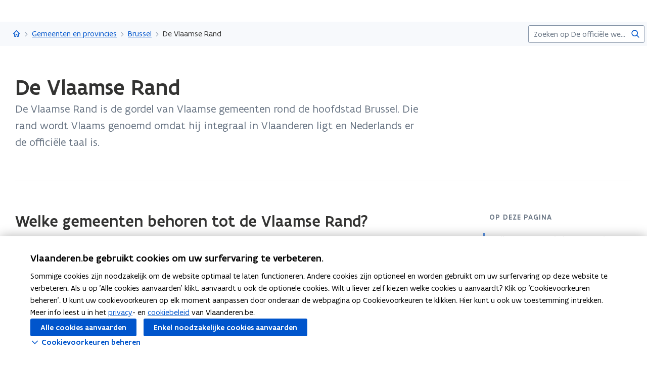

--- FILE ---
content_type: text/html;charset=UTF-8
request_url: https://www.vlaanderen.be/gemeenten-en-provincies/brussel/de-vlaamse-rand
body_size: 15951
content:
<!DOCTYPE html>
<html lang="nl">
  <head >
    <title>De Vlaamse Rand | Vlaanderen.be</title>
<script type="application/ld+json" id="microdata-ldjson">{"@context":"https://schema.org","@type":"WebPage","name":"De Vlaamse Rand","description":"\u003Cp>De Vlaamse Rand is de gordel van Vlaamse gemeenten rond de hoofdstad Brussel. Die rand wordt Vlaams genoemd omdat hij integraal in Vlaanderen ligt en Nederlands er de offici&#xEB;le taal is.\u003C/p>","publisher":{"@type":"Organization","name":"Vlaamse overheid","logo":{"@type":"ImageObject","url":"https://www.vlaanderen.be/img/logo/vlaanderen-logo.jpg"}},"inLanguage":"nl","breadcrumb":{"@type":"BreadcrumbList","itemListElement":[{"@type":"ListItem","position":1,"item":{"@id":"https://www.vlaanderen.be/"}},{"@type":"ListItem","position":2,"item":{"@id":"https://www.vlaanderen.be/gemeenten-en-provincies"}},{"@type":"ListItem","position":3,"item":{"@id":"https://www.vlaanderen.be/gemeenten-en-provincies/brussel"}}]},"mainEntity":[{"@type":"Article","author":{"@type":"Organization","name":"Vlaamse overheid"},"headline":"De Vlaamse Rand","mainEntityOfPage":{"@type":"WebPage","@id":"https://www.vlaanderen.be"},"image":"https://assets.vlaanderen.be/image/upload/c_scale,q_auto:eco,w_1280/TWIT_card_algemeen_aw4mra","datePublished":"2008-04-29120946472500010.25","publisher":{"@type":"Organization","name":"Vlaamse overheid","logo":{"@type":"ImageObject","url":"https://www.vlaanderen.be/img/logo/vlaanderen-logo.jpg"}}}]}</script>
<script src="https://prod.widgets.burgerprofiel.vlaanderen.be/api/v2/widget/ae9dc26c-c342-4c62-b030-07294cc32f08/entry"></script>
<script src="https://prod.widgets.burgerprofiel.vlaanderen.be/api/v2/widget/de869cb1-1c2e-4d48-99ca-fd7af025865f/entry"></script>
<meta title="De Vlaamse Rand | Vlaanderen.be">
<meta name="robots" content="all">
<meta name="twitter:card" content="summary_large_image">
<meta name="twitter:site" content="@info_vlaanderen">
<meta property="og:type" content="website">
<meta property="og:site_name" content="Vlaanderen.be">
<meta property="og:url" content="https://www.vlaanderen.be/gemeenten-en-provincies/brussel/de-vlaamse-rand">
<meta name="description" content="De Vlaamse Rand is de gordel van Vlaamse gemeenten rond de hoofdstad Brussel. Die rand wordt Vlaams genoemd omdat hij integraal in Vlaanderen ligt en Nederlands er de officiële taal is.">
<meta property="og:title" content="De Vlaamse Rand">
<meta name="twitter:title" content="De Vlaamse Rand">
<meta property="og:description" content="De Vlaamse Rand is de gordel van Vlaamse gemeenten rond de hoofdstad Brussel. Die rand wordt Vlaams genoemd omdat hij integraal in Vlaanderen ligt en Nederlands er de officiële taal is.">
<meta property="og:image" content="https://assets.vlaanderen.be/image/upload/c_fill,h_630,q_auto:eco,w_1200/TWIT_card_algemeen_aw4mra">
<meta property="og:image:type" content="image/jpeg">
<meta name="og:image:alt" content>
<meta name="twitter:image" content="https://assets.vlaanderen.be/image/upload/c_fill,h_630,q_auto:eco,w_1200/TWIT_card_algemeen_aw4mra">
<meta name="twitter:image:alt" content>
<link rel="icon" sizes="192x192" href="https://ui.vlaanderen.be/3.latest/icons/app-icon/icon-highres-precomposed.png">
<link rel="apple-touch-icon" href="https://ui.vlaanderen.be/3.latest/icons/app-icon/touch-icon-iphone-precomposed.png">
<link rel="apple-touch-icon" sizes="76x76" href="https://ui.vlaanderen.be/3.latest/icons/app-icon/touch-icon-ipad-precomposed.png">
<link rel="apple-touch-icon" sizes="120x120" href="https://ui.vlaanderen.be/3.latest/icons/app-icon/touch-icon-iphone-retina-precomposed.png">
<link rel="apple-touch-icon" sizes="152x152" href="https://ui.vlaanderen.be/3.latest/icons/app-icon/touch-icon-ipad-retina-precomposed.png">
<link rel="alternate" hreflang="en" href="https://www.vlaanderen.be/en">
<link rel="alternate" hreflang="fr" href="https://www.vlaanderen.be/fr">
<link rel="alternate" hreflang="de" href="https://www.vlaanderen.be/de">
<style id="branding-style">
          body {
            --vl-spotlight-accent-color: #E4EBF5;
            --vl-spotlight-accent-fg-color: #638AC4;
          }
        
          body {
            --vl-theme-primary-color: #FFED00;
            --vl-theme-primary-color-rgb: 255,237,0;
            --vl-theme-fg-color: #333332;
            --vl-theme-accent-fg-color: #333332;
          }
        </style><link rel="modulepreload" as="script" crossorigin href="/_nuxt/2077212.js"><link rel="modulepreload" as="script" crossorigin href="/_nuxt/896f4c7.js"><link rel="modulepreload" as="script" crossorigin href="/_nuxt/cc716e1.js"><link rel="modulepreload" as="script" crossorigin href="/_nuxt/f7798a0.js"><link rel="prefetch" as="script" crossorigin href="/_nuxt/a99825f.js"><link rel="stylesheet" href="/_nuxt/css/e221a4c.css" crossorigin><link rel="stylesheet" href="/_nuxt/css/f5a301a.css" crossorigin>
  </head>
  <body >
    <div data-server-rendered="true" id="__nuxt"><div></div><div id="__layout"><div class="vl-u-sticky-gf wp-theme--null"><div class="vl-skiplink"><a href="#main"> Overslaan en naar de inhoud gaan </a></div><header id="wp-pt-global-header" class="wp-pt-global-header"><div class="wp-pt-global-header__placeholder"><div id="global-header-placeholder"></div></div><div class="wp-pt-global-header__secondary-bar"><div class="wp-pt-global-header__secondary-bar-wrapper"><div class="wp-pt-global-header__breadcrumbs"><div class="vl-u-hidden--s vl-breadcrumb-container"><nav aria-label="u bevindt zich hier:" class="vl-breadcrumb vl-breadcrumb--condensed"><ol class="vl-breadcrumb__list"><li class="vl-breadcrumb__list__item"><span aria-hidden="true" class="vl-breadcrumb__list__item__separator"></span><a href="/" class="wp-link--active vl-link"><span aria-hidden="true" class="vl-icon vl-vi vl-vi-places-home vl-link__icon vl-link__icon--standalone"></span><span class="vl-u-visually-hidden">Vlaanderen.be</span><!----></a></li><li class="vl-breadcrumb__list__item"><span aria-hidden="true" class="vl-breadcrumb__list__item__separator"></span><a href="/gemeenten-en-provincies" class="wp-link--active vl-link"><!----><!----> Gemeenten en provincies <!----><!----></a></li><li class="vl-breadcrumb__list__item"><span aria-hidden="true" class="vl-breadcrumb__list__item__separator"></span><a href="/gemeenten-en-provincies/brussel" class="wp-link--active vl-link"><!----><!----> Brussel <!----><!----></a></li><li class="vl-breadcrumb__list__item"><span aria-hidden="true" class="vl-breadcrumb__list__item__separator"></span><a href="/gemeenten-en-provincies/brussel/de-vlaamse-rand#" class="vl-link"><!----><!----> De Vlaamse Rand <!----><!----></a></li></ol></nav><!----><!----></div><a href="/gemeenten-en-provincies/brussel" class="vl-u-hidden vl-u-visible--s wp-link--active vl-link"><span aria-hidden="true" class="vl-icon vl-vi vl-vi-nav-left vl-link__icon vl-link__icon--before"></span>Brussel <!----><!----></a></div><div class="wp-pt-global-header__search"><form novalidate="novalidate" action="/zoek" method="GET" autocomplete="off" role="search" class="vl-u-hidden--s vlw__search__input"><div class="vl-search vl-search--inline vl-search--alt"><label for="global-search-global-header" class="vl-search__label"> Zoekterm </label><div class="vl-search__input-wrapper"><input type="search" name="q.LIKE" id="global-search-global-header" placeholder="Zoeken op De officiële website van Vlaanderen" title="Zoekterm" class="vl-search__input vl-input-field vl-input-field--block"><button type="submit" class="vl-search__submit vl-button vl-button--icon vl-button--naked-action"><span aria-hidden="true" class="vl-icon vl-vi vl-vi-magnifier vl-button__icon"></span><!----><span class="vl-button__label"><span class="vl-u-visually-hidden">Zoeken</span><!----></span><!----></button><!----></div><!----></div></form><button class="vl-u-hidden vl-u-visible--s vlw__search__button vl-button vl-button--icon vl-button--large vl-button--naked-action"><span aria-hidden="true" class="vl-icon vl-vi vl-vi-magnifier vl-button__icon"></span><!----><span class="vl-button__label"><span class="vl-u-visually-hidden">Zoeken</span><!----></span><!----></button></div></div><div class="wp-pt-global-header__title wp-pt-global-header__title--scroll-down"><div class="vl-layout"><div class="vl-grid vl-grid--is-stacked-small vl-grid--v-center"><div class="vl-col--8-12 vl-col--7-12--s vl-col--12-12--xs"><span class="vl-title vl-title--h6 vl-title--no-space-bottom">De Vlaamse Rand</span></div><!----></div></div></div></div></header><div data-side-nav-content="" class="vl-page"><!----><div><!----><main id="main" itemprop="mainContentOfPage" role="main" class="vl-main-content"><div class="vl-region vl-region--no-space-bottom"><div class="vl-layout"><div data-pt-type="wp-pt-heading" class="wp-pt-heading"><div class="wp-pt-heading__inner"><div class="vl-grid vl-grid--is-stacked"><div class="vl-col--12-12 vl-col--12-12--s"><div class="wp-pt-heading__body"><div class="vl-grid vl-grid--is-stacked-small"><div class="vl-col--12-12"><span aria-live="polite" class="vl-u-visually-hidden"> Gedaan met laden.  U bevindt zich op:  De Vlaamse Rand </span><!----><h1 class="wp-pt-heading__title vl-title vl-title--h1 vl-title--no-space-bottom"> De Vlaamse Rand <!----></h1></div><div class="vl-col--8-12 vl-col--9-12--m vl-col--12-12--s"><div class="vl-u-no-overflow"><div class="vl-grid vl-grid--is-stacked vl-grid--v-center"></div></div></div><!----><!----><div class="vl-col--8-12 vl-col--9-12--m vl-col--12-12--s"><div class="wp-pt-heading__content"><div class="vl-typography"><div class="vl-introduction"><div><p>De Vlaamse Rand is de gordel van Vlaamse gemeenten rond de hoofdstad Brussel. Die rand wordt Vlaams genoemd omdat hij integraal in Vlaanderen ligt en Nederlands er de officiële taal is.</p></div></div></div></div></div></div></div></div><!----><!----><!----></div></div></div></div></div><div class="wp-bp-content"><!----><section class="vl-region"><div class="vl-layout"><div class="vl-grid vl-grid--is-stacked-large vl-u-flex-direction-row-reverse"><div data-pt-type="wp-pt-side-navigation" class="vl-col--3-12 vl-push--1-12 vl-push--reset--m vl-col--12-12--s wp-pt-side-navigation wp-pt-side-navigation--sticky-parent"></div><div data-pt-type="wp-pt-side-navigation" class="vl-col--3-12 vl-push--1-12 vl-push--reset--m vl-col--12-12--s wp-pt-side-navigation wp-pt-side-navigation--show-mobile"></div><div class="vl-col--8-12 vl-col--9-12--m vl-col--12-12--s"><div class="vl-grid vl-grid--is-stacked-large"><div class="vl-col--12-12"><div class="vl-grid vl-grid--is-stacked-large"><div class="vl-col--12-12"><div id="sb-welke-gemeenten-behoren-tot-de-vlaamse-rand-546dbca2-8931-49dd-b613-9a65ecede576" data-parent-id="welke-gemeenten-behoren-tot-de-vlaamse-rand-parent" data-sb-type="wp-sb-text" data-is-anchor-target="true"><div class="vl-grid"><div class="vl-col--12-12 vl-col--12-12--m vl-col--12-12--s"><h2 data-is-anchor="true" data-anchor-title="Welke gemeenten behoren tot de Vlaamse Rand?" id="welke-gemeenten-behoren-tot-de-vlaamse-rand" class="vl-title vl-title--h2"> Welke gemeenten behoren tot de Vlaamse Rand? </h2><div><!----><div class="vl-typography wp-sb-text__text"><div><p>De Vlaamse Rand omvat de volgende 19 gemeenten:</p><ul><li>Asse</li><li>Beersel</li><li>Dilbeek</li><li>Drogenbos</li><li>Grimbergen</li><li>Hoeilaart</li><li>Kraainem</li><li>Linkebeek</li><li>Machelen</li><li>Meise</li><li>Merchtem</li><li>Overijse</li><li>Sint-Genesius-Rode</li><li>Sint-Pieters-Leeuw</li><li>Tervuren</li><li>Vilvoorde</li><li>Wemmel</li><li>Wezembeek-Oppem</li><li>Zaventem.</li></ul><p>De gemeenten maken deel uit van de <a href="https://www.vlaamsbrabant.be/nl/over-de-provincie/over-vlaams-brabant/gemeenten-en-arrondissementen#toc-0--0" data-content-type="Website" data-identifier="442f70a2-f4a6-4810-89ae-cb03ab7e92ae" data-language="nl" data-is-private="false" target="_blank" rel="noopener noreferrer" class="vl-link vl-link--inline">provincie Vlaams-Brabant<span class="vl-link__icon vl-link__icon--after vl-vi vl-vi-external" aria-hidden="true"></span><span class="vl-u-visually-hidden">(opent in nieuw venster)</span></a>.</p></div></div></div></div></div></div><!----><!----></div><div class="vl-col--12-12"><div id="sb-vlaamse-regering-in-de-vlaamse-rand-0223c0f2-af4b-4190-b0bf-6f58885f3681" data-parent-id="vlaamse-regering-in-de-vlaamse-rand-parent" data-sb-type="wp-sb-text" data-is-anchor-target="true"><div class="vl-grid"><div class="vl-col--12-12 vl-col--12-12--m vl-col--12-12--s"><h2 data-is-anchor="true" data-anchor-title="Vlaamse Regering in de Vlaamse Rand" id="vlaamse-regering-in-de-vlaamse-rand" class="vl-title vl-title--h2"> Vlaamse Regering in de Vlaamse Rand </h2><div><!----><div class="vl-typography wp-sb-text__text"><div><p>Team Vlaamse Rand ondersteunt het beleid van de Vlaamse Regering in de Vlaamse Rand. Daartoe coördineert zij initiatieven die de leefbaarheid en het Vlaamse karakter van de Rand versterken. Lokale initiatieven komen ook in aanmerking voor <a href="/vlaamse-rand/subsidies-vlaamse-rand" data-content-type="Article" data-identifier="b86d2110-6363-40b5-92b4-22be38af0956" data-language="nl" data-is-private="false">subsidies</a>.</p></div></div></div></div></div></div><!----><!----></div><div class="vl-col--12-12"><div id="sb-meer-info-0914aa8a-b6f8-4f1e-a5f8-7ccfc01a2ea8" data-parent-id="meer-info-parent" data-sb-type="wp-sb-text" data-is-anchor-target="true"><div class="vl-grid"><div class="vl-col--12-12 vl-col--12-12--m vl-col--12-12--s"><h2 data-is-anchor="true" data-anchor-title="Meer info?" id="meer-info" class="vl-title vl-title--h2"> Meer info? </h2><div><!----><div class="vl-typography wp-sb-text__text"><div><p>Op de website <a href="/vlaamse-rand" data-content-type="OrganisationHub" data-identifier="926ac8e9-b6b2-40cd-8e51-380627bfbc86" data-language="nl" data-is-private="false">vlaanderen.be/vlaamse-rand</a> vindt u alle informatie over de Vlaamse Rand, zoals:</p><ul><li>het overheidsbeleid</li><li>toeristische informatie</li><li>cultuur- en sportactiviteiten</li><li>onderwijsinstellingen</li><li>welzijnsvoorzieningen.</li></ul><p>De Vlaamse Rand heeft ook een uitgebreid <a href="https://www.docu.vlaamserand.be" data-content-type="Website" data-identifier="b5b950b6-a3cf-4572-a26b-08be86b2e410" data-language="nl" data-is-private="false" target="_blank" rel="noopener noreferrer" class="vl-link vl-link--inline">documentatiecentrum<span class="vl-link__icon vl-link__icon--after vl-vi vl-vi-external" aria-hidden="true"></span><span class="vl-u-visually-hidden">(opent in nieuw venster)</span></a>: een virtuele bibliotheek met alle studies, verslagen, statistieken en wetenschappelijke informatie over de Vlaamse Rand en haar brede context.</p></div></div></div></div></div></div><!----><!----></div></div></div><!----><div class="vl-col--12-12"><div id="sb-publicaties" data-parent-id="publicaties-parent" data-sb-type="wp-sb-reference-list" data-is-anchor-target="true" class="wp-sb-reference-list"><div class="vl-grid"><div class="vl-col--12-12"><div class="vl-grid vl-grid--is-stacked"><div class="vl-col--12-12"><h2 id="publicaties" data-is-anchor="true" data-anchor-title="Publicaties" class="vl-title vl-title--h2 vl-title--no-space-bottom"> Publicaties </h2></div><!----><div class="vl-col--12-12"><ol class="vl-grid vl-grid--is-stacked vl-u-border"><li class="wp-sb-reference-list__item vl-col--12-12 vl-col--12-12--m vl-col--12-12--s"><div class="vl-grid"><div class="vl-col--12-12"><div class="wp-sb-reference-list__grid"><!----><div data-pt-type="WpPtSpotlightPublication" class="wp-pt-spotlight wp-sb-reference-list__item"><div class="vl-spotlight vl-spotlight--no-border vl-spotlight--image vl-spotlight--horizontal vl-spotlight--alt-focus vl-spotlight--link"><a href="/Publication/7593" aria-hidden="true" tabindex="-1" class="vl-spotlight__link-wrapper vl-link"><!----><span class="vl-u-visually-hidden"><span class="wp-pt-spotlight__title"><span>Randkrant. Maandblad over de Vlaamse Rand</span><!----></span></span><!----><!----></a><article role="none" class="vl-spotlight__main"><header role="none" class="vl-spotlight__header"><div class="vl-spotlight__image vl-spotlight__image--vertical vl-spotlight__image--contained vl-spotlight__color-block"><img src="https://publicaties.vlaanderen.be/sites/default/files/styles/thumb_1x/public/publication-covers/Randkrant_2025_december_0.jpg?itok=br08Yyv4" srcset="https://publicaties.vlaanderen.be/sites/default/files/styles/thumb_1x/public/publication-covers/Randkrant_2025_december_0.jpg?itok=br08Yyv4 0.65x, https://publicaties.vlaanderen.be/sites/default/files/styles/thumb_2x/public/publication-covers/Randkrant_2025_december_0.jpg?itok=I3s3Tbsa 1x" alt="" class="vl-spotlight__image__img"></div><!----></header><div class="vl-spotlight__container"><div class="vl-spotlight__title-wrapper"><div class="vl-spotlight__title"><a href="/Publication/7593" tabindex="0" index="0" class="vl-link vl-link--bold"><!----><span class="wp-pt-spotlight__title"><span>Randkrant. Maandblad over de Vlaamse Rand</span><!----></span><span class="vl-u-visually-hidden">Randkrant. Maandblad over de Vlaamse Rand</span><!----></a></div><!----><!----></div><!----><div class="vl-spotlight__annotation vl-typography"><div class="vl-icon-wrapper"><span aria-hidden="true" class="vl-icon vl-vi vl-vi-book vl-icon--light vl-icon--before"></span><span class="vl-annotation"> Tijdschrift • december 2025 </span></div></div><!----><!----><!----></div></article></div><!----></div></div></div></div></li></ol></div><!----></div></div></div></div></div><!----><!----><!----></div></div><!----></div></div></section><!----></div><!----><div data-pt-type="wp-pt-footer" class="wp-pt-footer"><div class="vl-region vl-region--no-space-top"><div class="vl-layout"><div class="vl-grid vl-grid--is-stacked-small"><!----><!----><!----><div class="vl-col--12-12"><!----></div></div></div></div><div data-parent-id="contact-parent" data-is-anchor-target="true"><div class="vl-region vl-region--no-space"><div class="vl-layout"><h2 data-is-anchor="" data-anchor-title="Contact" id="contact" class="vl-title vl-title--h2"> Contact </h2></div></div><div class="vl-region vl-region--overlap"><div class="vl-layout"><div class="vl-grid vl-grid--is-stacked"><!----><!----><div class="vl-col--12-12"><div data-pt-type="wp-pt-contact-data"><div itemscope="itemscope" itemtype="http://schema.org/GovernmentBuilding" icon="contacts" class="vl-contact-data"><div class="vl-grid vl-grid--is-stacked"><div class="vl-col--5-12 vl-col--12-12--m"><div role="presentation" class="vl-infoblock"><header role="presentation" class="vl-infoblock__header"><div class="vl-infoblock__header__icon-wrapper"><span aria-hidden="true" class="vl-icon vl-vi vl-vi-contacts vl-infoblock__header__icon"></span><!----></div><h3 class="vl-infoblock__title"> Team Brussel en Vlaamse Rand <!----></h3></header><!----></div></div><div class="vl-col--7-12 vl-col--12-12--m vl-contact-data__content"><dl class="vl-properties"><div class="vl-properties__list"><!----><!----><dt class="vl-properties__label"> Website </dt><dd class="vl-properties__data"><a href="https://www.vlaanderen.be/brussel" target="_blank" rel="noopener noreferrer" class="vl-link"><!---->www.vlaanderen.be/brussel <span class="vl-u-visually-hidden">opent in nieuw venster</span><span aria-hidden="true" class="vl-icon vl-vi vl-vi-external vl-link__icon vl-link__icon--after"></span></a><br><a href="https://www.vlaanderen.be/vlaamse-rand" target="_blank" rel="noopener noreferrer" class="vl-link"><!---->www.vlaanderen.be/vlaamse-rand <span class="vl-u-visually-hidden">opent in nieuw venster</span><span aria-hidden="true" class="vl-icon vl-vi vl-vi-external vl-link__icon vl-link__icon--after"></span></a><br></dd><!----><!----><!----><!----><dt class="vl-properties__label"> E-mail </dt><dd class="vl-properties__data"><a href="mailto:brussel@vlaanderen.be" target="_blank" class="vl-link"><!---->brussel@vlaanderen.be <!----><!----></a><br><a href="mailto:rand@vlaanderen.be" target="_blank" class="vl-link"><!---->rand@vlaanderen.be <!----><!----></a><br></dd><!----><!----><!----><!----><dt class="vl-properties__label"> Telefoon </dt><dd class="vl-properties__data"><a href="tel:025534021" class="vl-link"><!---->02 553 40 21 <!----><!----></a><br></dd><!----><!----><dt class="vl-properties__label"> Adres </dt><dd class="vl-properties__data"><p><span class="vl-annotation">Agentschap Binnenlands Bestuur</span><br><strong> Team Brussel en Vlaamse Rand <!----></strong><!----></p><div class="vl-u-spacer vl-u-spacer--xsmall"></div><p> Herman Teirlinckgebouw </p><p> Havenlaan 88, 1000 Brussel, België </p><a href="https://www.google.be/maps/place/Havenlaan 88, 1000 Brussel, België" rel="noopener noreferrer" target="_blank" class="vl-link"><!----> Routeplanner  <span class="vl-u-visually-hidden">opent in nieuw venster</span><span aria-hidden="true" class="vl-icon vl-vi vl-vi-external vl-link__icon vl-link__icon--after"></span></a></dd><!----><!----><!----><!----><dt class="vl-properties__label"> Postadres </dt><dd class="vl-properties__data"><p><span class="vl-annotation">Agentschap Binnenlands Bestuur</span><br><strong> Team Brussel en Vlaamse Rand <!----></strong><!----></p><div class="vl-u-spacer vl-u-spacer--xsmall"></div><!----><p> Koning Albert II laan 15 bus 215, 1210 Brussel, België </p><!----></dd><!----><!----><!----><!----></div><div><a href="/Organisation/OVO038316" class="vl-link"><!---->Meer details<!----><!----></a></div></dl></div><!----></div></div></div></div><!----><!----></div></div></div></div><section class="vl-region vl-region--alt"><div class="vl-layout"><div id="sb-ook-interessant" data-parent-id="ook-interessant-parent" data-sb-type="wp-sb-references" data-is-anchor-target="true" class="wp-sb-references"><div class="vl-grid vl-grid--is-stacked"><div class="vl-col--12-12 vl-col--12-12--m vl-col--12-12--s"><h2 id="ook-interessant" data-is-anchor="true" data-anchor-title="Ook interessant" class="vl-title vl-title--h2 vl-title--no-space-bottom"> Ook interessant </h2></div><!----><div class="vl-col--12-12"><div class="vl-grid vl-grid--is-stacked"><div class="vl-col--6-12 vl-col--6-12--s vl-col--12-12--xs"><ol class="vl-grid vl-grid--is-stacked"><li class="wp-sb-references__list-item vl-col--12-12 vl-col--12-12--m vl-col--12-12--s"><div class="wp-sb-references__grid"><!----><div data-pt-type="WpPtSpotlightBase" class="wp-pt-spotlight wp-sb-references__item"><div class="vl-spotlight vl-spotlight--no-border vl-spotlight--horizontal vl-spotlight--alt-focus vl-spotlight--link"><a href="/huur-van-een-betaalbare-woning-in-de-vlaamse-rand-rond-brussel-via-vlabinvest" aria-hidden="true" tabindex="-1" class="vl-spotlight__link-wrapper vl-link"><!----><span class="vl-u-visually-hidden"><span class="wp-pt-spotlight__title"><span>Huur van een betaalbare woning in de Vlaamse rand rond Brussel via Vlabinvest</span><!----></span></span><!----><!----></a><article role="none" class="vl-spotlight__main"><!----><div class="vl-spotlight__container"><div class="vl-spotlight__title-wrapper"><div class="vl-spotlight__title"><a href="/huur-van-een-betaalbare-woning-in-de-vlaamse-rand-rond-brussel-via-vlabinvest" tabindex="0" class="vl-link vl-link--bold"><!----><span class="wp-pt-spotlight__title"><span>Huur van een betaalbare woning in de Vlaamse rand rond Brussel via Vlabinvest</span><!----></span><span class="vl-u-visually-hidden">Huur van een betaalbare woning in de Vlaamse rand rond Brussel via Vlabinvest</span><!----></a></div><!----><!----></div><!----><!----><!----><!----><!----></div></article></div><!----></div></div></li></ol></div><div class="vl-col--6-12 vl-col--6-12--s vl-col--12-12--xs"><ol class="vl-grid vl-grid--is-stacked"></ol></div></div></div><!----></div></div></div></section><!----><!----><!----><!----><!----><!----><!----><div data-pt-type="wp-pt-definition" class="wp-pt-definition"><div><div tabIndex="-1"></div> <div tabIndex="-1"></div> <div data-lock=""><div role="dialog" aria-modal="true" aria-label="definitie" id="wp-pt-definition-tooltip" class="vl-tooltip vl-tooltip--large" style="display:none;"><button class="vl-tooltip__close"><span aria-hidden="true" class="vl-icon vl-vi vl-vi-cross"></span><span> Sluit definitie </span></button><div class="vl-tooltip__arrow"></div><div class="tooltip__inner"><div class="vl-u-text--small vl-typography"><p></p><!----></div></div></div></div> <div tabIndex="-1"></div></div><div aria-describedby="wp-pt-definition__pane-definition-title" class="wp-pt-definition__pane vl-modal"><!----></div></div></div></main><div aria-hidden="true" id="cookie-consent" class="wp-pt-cookie-consent"><!----></div><div aria-hidden="true" data-pt-type="wp-pt-search" class="wp-pt-search"><div class="wp-pt-search__popover vl-popover vl-popover--align-left vl-popover--static"><!----><div id="search-popover" role="region" tabindex="-1" class="vl-popover__content vl-popover__content--close"><div class="vl-popover__content-overflow"><div><div class="vl-grid vl-grid--is-stacked-small"><div class="vl-u-hidden vl-u-visible--s vl-col--12-12"><form novalidate="novalidate" action="/zoek" autocomplete="off" mod-disable-padding=""><div class="vl-search vl-search--inline vl-search--alt"><label for="wp-pt-search__search-input" class="vl-search__label"> Zoekterm </label><div class="vl-search__input-wrapper"><input type="search" name="q.LIKE" id="wp-pt-search__search-input" placeholder="Waar zoekt u naar?" title="Zoekterm" value="" class="vl-search__input vl-input-field vl-input-field--block"><button type="submit" class="vl-search__submit vl-button vl-button--icon vl-button--naked-action"><span aria-hidden="true" class="vl-icon vl-vi vl-vi-magnifier vl-button__icon"></span><!----><span class="vl-button__label"><span class="vl-u-visually-hidden">Zoeken</span><!----></span><!----></button><!----></div><!----></div></form></div><div class="vl-col--12-12"><span class="vl-u-text--bold vl-u-text--small">ZOEKEN OP DE OFFICIËLE WEBSITE VAN VLAANDEREN</span></div><!----><div class="vl-col--12-12"><div class="vl-alert vl-alert--small"><div class="vl-alert__icon"><span aria-hidden="true" class="vl-icon vl-vi vl-vi-info-circle"></span></div><!----><div class="vl-alert__content-wrapper"><!----><div class="vl-alert__content"><span class="vl-alert__title"> Er zijn geen resultaten gevonden voor uw zoekopdracht </span><!----><div class="vl-alert__message"><!----><div class="vl-u-text--small vl-typography"><ul><li>Controleer de schrijfwijze van uw zoekopdracht</li><li>Probeer uw zoekopdracht anders te verwoorden</li></ul></div></div><!----></div></div></div></div></div></div><!----></div><button aria-controls="search-popover" class="vl-popover__close-btn vl-button vl-button--icon-after vl-button--naked-action"><!----><!----><span class="vl-button__label"><span>Sluiten</span><!----></span><span aria-hidden="true" class="vl-icon vl-vi vl-vi-cross vl-button__icon vl-button__icon--after"></span></button></div></div></div></div></div><!----><!----><!----><footer><div id="global-footer-placeholder"></div></footer></div></div></div><script>window.__NUXT__=(function(a,b,c,d,e,f,g,h,i,j,k,l,m,n,o,p,q,r,s,t,u,v,w,x,y,z,A,B,C,D,E,F,G,H,I,J,K,L,M,N,O,P,Q,R,S,T,U,V,W,X,Y,Z,_,$,aa,ab,ac,ad,ae,af,ag,ah,ai,aj,ak,al,am,an,ao,ap,aq,ar,as,at,au,av,aw,ax,ay,az,aA,aB,aC,aD,aE,aF,aG,aH,aI,aJ,aK,aL,aM,aN,aO,aP,aQ,aR,aS,aT,aU,aV,aW,aX,aY,aZ,a_,a$,ba,bb,bc,bd,be,bf,bg,bh,bi,bj,bk,bl,bm,bn,bo,bp,bq,br,bs,bt,bu,bv,bw,bx,by,bz,bA,bB,bC,bD,bE,bF,bG,bH,bI,bJ,bK,bL,bM,bN,bO,bP,bQ,bR,bS,bT,bU,bV,bW,bX,bY,bZ,b_,b$,ca,cb,cc,cd,ce,cf){aO.pageType=I;aO.pageTypeLabel=aP;aO.identifier=J;aO.language=u;aO.link=x;aO.path=x;aO.isPrivate=b;aO.access={isPrivate:b};aO.titleTag="De Vlaamse Rand | Vlaanderen.be";aO.statusCode=200;aO.ancestors=[{pageType:A,identifier:"ca312acb-22fa-4518-ae64-bfa400e10772",language:u,link:aQ,path:aQ,isPrivate:b,access:{isPrivate:b},displayTitle:"Brussel"},{pageType:A,identifier:"69d70e3e-73b7-4d7c-b94b-35db053de53b",language:u,link:aR,path:aR,isPrivate:b,access:{isPrivate:b},displayTitle:"Gemeenten en provincies"},{pageType:y,identifier:q,language:u,link:C,path:C,isPrivate:b,access:{isPrivate:b},displayTitle:aS}];aO.context={identifier:q,item:{contentType:y,identifier:q,tagline:aT,path:C,languageLinks:{nl:aU,en:aV,fr:aY,de:a$},searchConfig:{overview:{pageType:"Overview",identifier:"6f560414-6902-41c2-961b-c25fd1aa404c",language:u,link:bc,path:bc,isPrivate:b,access:{isPrivate:b},displayTitle:"Zoek"}},displayTitle:bd},theme:ak,organisation:{title:bd,parent:C,navigation:s,subnavigation:s,searchPage:s,footer:s,identifier:q,languageLinks:[aU,aV,aY,a$],tagline:aT,hubHeader:s}};aO.intro=be;aO.contentHeader={type:"standard",intro:be};aO.resolverContext={language:u,revision:ak};aO.displayOptions=bf;aO.languageLinks={nl:bg,en:bh,fr:bi,de:bj};aO.contactOptions={defaults:[{contactGroupId:"vlaanderen",label:"Algemene contactopties van de Vlaamse overheid"}]};aO.cmsInfo={status:"published",revisionIdentifier:"661512",editorialDomains:[{identifier:"9a9da296-5347-41b2-9f34-cd6f961ce454",name:"Binnenlands bestuur - ABB"}],reportingOrganisation:{identifier:"OVO001835",name:ax},reportingTheme:{identifier:"879ce3c4-77f5-4a6e-9a84-98b41a2daba4",name:"Brussel en de Vlaamse Rand"},updatedDate:"2024-03-15T15:32:03+00:00"};aO.widgets={globalHeader:au,globalFooter:aw,showLoginButton:c,showSearchField:c};aO.cacheTags=bk;aO.metaTags=[{name:"twitter:card",content:"summary_large_image"},{name:"twitter:site",content:"@info_vlaanderen"},{name:"og:type",content:ay},{name:"og:site_name",content:aS},{name:"og:url",content:"https:\u002F\u002Fwww.vlaanderen.be\u002Fgemeenten-en-provincies\u002Fbrussel\u002Fde-vlaamse-rand"},{name:"description",content:bl},{name:"og:title",content:E},{name:"twitter:title",content:E},{name:"og:description",content:bl},{name:"og:image",content:{id:bm,extension:bn}},{name:"og:image:type",content:"image\u002Fjpeg"},{name:"og:image:alt",content:e},{name:"twitter:image",content:{id:bm,extension:bn}},{name:"twitter:image:alt",content:e}];aO.displayTitle=E;aO.disableCaching=b;aO.timestamp="2026-01-20T08:18:46.479Z";aU.pageType=I;aU.identifier=J;aU.language=u;aU.link=x;aU.path=x;aU.isFallback=b;aU.isPrivate=b;aU.access={isPrivate:b};aU.displayTitle=E;aV.pageType=y;aV.identifier=q;aV.language=aW;aV.link=Z;aV.path=Z;aV.isFallback=c;aV.isPrivate=b;aV.access={isPrivate:b};aV.displayTitle=aX;aY.pageType=y;aY.identifier=q;aY.language=aZ;aY.link=_;aY.path=_;aY.isFallback=c;aY.isPrivate=b;aY.access={isPrivate:b};aY.displayTitle=a_;a$.pageType=y;a$.identifier=q;a$.language=ba;a$.link=$;a$.path=$;a$.isFallback=c;a$.isPrivate=b;a$.access={isPrivate:b};a$.displayTitle=bb;bf.showChatbot=b;bf.showFilters=b;bf.showPagination=b;bf.showImage=b;bf.branding={colors:{primary:al,functional:am,"accent-color":an,"accent-hover-color":ao,"accent-fg-color":ap,"action-color":aq,"action-hover-color":ar,"action-active-color":as,"action-fg-color":at},font:a,header:{id:au,host:a,level:av,colors:{primary:al,functional:am,"accent-color":an,"accent-hover-color":ao,"accent-fg-color":ap,"action-color":aq,"action-hover-color":ar,"action-active-color":as,"action-fg-color":at},umbrella:{href:C,label:"Vlaanderen"},progressBar:c,allowOverride:c,font:a},footer:{id:aw,level:av,colors:{primary:al,functional:am,"accent-color":an,"accent-hover-color":ao,"accent-fg-color":ap,"action-color":aq,"action-hover-color":ar,"action-active-color":as,"action-fg-color":at},host:a,siteInfo:{subTitleItems:[{type:aa,label:"uitgegeven door"},{href:"https:\u002F\u002Fwww.vlaanderen.be\u002Fdigitaal-vlaanderen",type:"link",label:"Digitaal Vlaanderen",target:"_blank"}],displayTitle:"Vlaanderen.be is de officiële website van de Vlaamse overheid"},navigationLinks:[{href:"\u002Fover-vlaanderenbe",label:"Over Vlaanderen.be"},{href:"\u002Fdisclaimer",label:"Disclaimer"},{href:"\u002Fcookieverklaring",label:"Cookieverklaring"},{href:"https:\u002F\u002Fwww.vlaanderen.be\u002Fover-vlaanderenbe\u002Ftoegankelijkheidsverklaring-vlaanderenbe",label:"Toegankelijkheid"}],umbrella:{alt:"Vlaanderen verbeelding werkt",src:"https:\u002F\u002Fassets.vlaanderen.be\u002Fimage\u002Fupload\u002Fwidgets\u002Fvlaanderen-verbeelding-werkt_geel.svg",srcSet:[]}}};bg.pageType=I;bg.identifier=J;bg.language=u;bg.link=x;bg.path=x;bg.isFallback=b;bg.isPrivate=b;bg.access={isPrivate:b};bg.displayTitle=E;bh.pageType=y;bh.identifier=q;bh.language=aW;bh.link=Z;bh.path=Z;bh.isFallback=c;bh.isPrivate=b;bh.access={isPrivate:b};bh.displayTitle=aX;bi.pageType=y;bi.identifier=q;bi.language=aZ;bi.link=_;bi.path=_;bi.isFallback=c;bi.isPrivate=b;bi.access={isPrivate:b};bi.displayTitle=a_;bj.pageType=y;bj.identifier=q;bj.language=ba;bj.link=$;bj.path=$;bj.isFallback=c;bj.isPrivate=b;bj.access={isPrivate:b};bj.displayTitle=bb;bk[0]="Wp-Prd#Article|cbfd53ef-6963-426f-8cb7-26dfeac4beb6";bk[1]="Wp-Prd#Article|b86d2110-6363-40b5-92b4-22be38af0956";bk[2]="Wp-Prd#OrganisationHub|926ac8e9-b6b2-40cd-8e51-380627bfbc86";bk[3]="Wp-Prd#Website|b5b950b6-a3cf-4572-a26b-08be86b2e410";bk[4]="Wp-Prd#Website|442f70a2-f4a6-4810-89ae-cb03ab7e92ae";bk[5]="Wp-Prd#Theme|ca312acb-22fa-4518-ae64-bfa400e10772";bk[6]="Wp-Prd#Product|7f60ae23-4b09-4b98-ba82-7bcfe52a70a2";bk[7]="Wp-Prd#Publication|7593";bk[8]="Wp-Prd#Organisation|OVO038316";bk[9]="Wp-Prd#Organisation|OVO001835";bp.updatedDate="1710516723000";bp.publicationDate="1209457525000";bp.identifier=J;bp.link=x;bp.title=E;bp.contentType=I;bp.intro="\u003Cp\u003EDe Vlaamse Rand is de gordel van Vlaamse gemeenten rond de hoofdstad Brussel. Die rand wordt Vlaams genoemd omdat hij integraal in Vlaanderen ligt en Nederlands er de offici&#xEB;le taal is.\u003C\u002Fp\u003E";bp.stories=[{type:aa,id:"546dbca2-8931-49dd-b613-9a65ecede576",title:"Welke gemeenten behoren tot de Vlaamse Rand?",content:"\u003Cp\u003EDe Vlaamse Rand omvat de volgende 19 gemeenten:\u003C\u002Fp\u003E\u003Cul\u003E\u003Cli\u003EAsse\u003C\u002Fli\u003E\u003Cli\u003EBeersel\u003C\u002Fli\u003E\u003Cli\u003EDilbeek\u003C\u002Fli\u003E\u003Cli\u003EDrogenbos\u003C\u002Fli\u003E\u003Cli\u003EGrimbergen\u003C\u002Fli\u003E\u003Cli\u003EHoeilaart\u003C\u002Fli\u003E\u003Cli\u003EKraainem\u003C\u002Fli\u003E\u003Cli\u003ELinkebeek\u003C\u002Fli\u003E\u003Cli\u003EMachelen\u003C\u002Fli\u003E\u003Cli\u003EMeise\u003C\u002Fli\u003E\u003Cli\u003EMerchtem\u003C\u002Fli\u003E\u003Cli\u003EOverijse\u003C\u002Fli\u003E\u003Cli\u003ESint-Genesius-Rode\u003C\u002Fli\u003E\u003Cli\u003ESint-Pieters-Leeuw\u003C\u002Fli\u003E\u003Cli\u003ETervuren\u003C\u002Fli\u003E\u003Cli\u003EVilvoorde\u003C\u002Fli\u003E\u003Cli\u003EWemmel\u003C\u002Fli\u003E\u003Cli\u003EWezembeek-Oppem\u003C\u002Fli\u003E\u003Cli\u003EZaventem.\u003C\u002Fli\u003E\u003C\u002Ful\u003E\u003Cp\u003EDe gemeenten maken deel uit van de \u003Ca href=\"https:\u002F\u002Fwww.vlaamsbrabant.be\u002Fnl\u002Fover-de-provincie\u002Fover-vlaams-brabant\u002Fgemeenten-en-arrondissementen#toc-0--0\" data-content-type=\"Website\" data-identifier=\"442f70a2-f4a6-4810-89ae-cb03ab7e92ae\" data-language=\"nl\" data-is-private=\"false\"\u003Eprovincie Vlaams-Brabant\u003C\u002Fa\u003E.\u003C\u002Fp\u003E",image:a},{type:aa,id:"0223c0f2-af4b-4190-b0bf-6f58885f3681",title:"Vlaamse Regering in de Vlaamse Rand",content:"\u003Cp\u003ETeam Vlaamse Rand ondersteunt het beleid van de Vlaamse Regering in de Vlaamse Rand. Daartoe co&#xF6;rdineert zij initiatieven die de leefbaarheid en het Vlaamse karakter van de Rand versterken. Lokale initiatieven komen ook in aanmerking voor \u003Ca href=\"\u002Fvlaamse-rand\u002Fsubsidies-vlaamse-rand\" data-content-type=\"Article\" data-identifier=\"b86d2110-6363-40b5-92b4-22be38af0956\" data-language=\"nl\" data-is-private=\"false\"\u003Esubsidies\u003C\u002Fa\u003E.\u003C\u002Fp\u003E",image:a},{type:aa,id:"0914aa8a-b6f8-4f1e-a5f8-7ccfc01a2ea8",title:"Meer info?",content:"\u003Cp\u003EOp de website \u003Ca href=\"\u002Fvlaamse-rand\" data-content-type=\"OrganisationHub\" data-identifier=\"926ac8e9-b6b2-40cd-8e51-380627bfbc86\" data-language=\"nl\" data-is-private=\"false\"\u003Evlaanderen.be\u002Fvlaamse-rand\u003C\u002Fa\u003E vindt u alle informatie over de Vlaamse Rand, zoals:\u003C\u002Fp\u003E\u003Cul\u003E\u003Cli\u003Ehet overheidsbeleid\u003C\u002Fli\u003E\u003Cli\u003Etoeristische informatie\u003C\u002Fli\u003E\u003Cli\u003Ecultuur- en sportactiviteiten\u003C\u002Fli\u003E\u003Cli\u003Eonderwijsinstellingen\u003C\u002Fli\u003E\u003Cli\u003Ewelzijnsvoorzieningen.\u003C\u002Fli\u003E\u003C\u002Ful\u003E\u003Cp\u003EDe Vlaamse Rand heeft ook een uitgebreid \u003Ca href=\"https:\u002F\u002Fwww.docu.vlaamserand.be\" data-content-type=\"Website\" data-identifier=\"b5b950b6-a3cf-4572-a26b-08be86b2e410\" data-language=\"nl\" data-is-private=\"false\"\u003Edocumentatiecentrum\u003C\u002Fa\u003E: een virtuele bibliotheek met alle studies, verslagen, statistieken en wetenschappelijke informatie over de Vlaamse Rand en haar brede context.\u003C\u002Fp\u003E",image:a}];bp.storyBlocks=[];bp.showSideNavigation=c;bp.secondaryStories=[];bp.contactDescription=a;bp.organisations=[{identifier:"OVO038316",title:az,more:{title:"Meer details",href:"\u002FOrganisation\u002FOVO038316"},contactOptions:[{type:ay,label:bq,value:[{title:"www.vlaanderen.be\u002Fbrussel",href:"https:\u002F\u002Fwww.vlaanderen.be\u002Fbrussel",icon:aA},{title:"www.vlaanderen.be\u002Fvlaamse-rand",href:"https:\u002F\u002Fwww.vlaanderen.be\u002Fvlaamse-rand",icon:aA}]},{type:"email",label:"E-mail",value:[{title:"brussel@vlaanderen.be",href:"mailto:brussel@vlaanderen.be"},{title:"rand@vlaanderen.be",href:"mailto:rand@vlaanderen.be"}]},{type:"telephone",label:"Telefoon",value:[{title:"02 553 40 21",href:"tel:025534021"}]},{type:br,value:{formattedAddress:"Havenlaan 88, 1000 Brussel, België",navigation:{title:"Routeplanner",href:"https:\u002F\u002Fwww.google.be\u002Fmaps\u002Fplace\u002FHavenlaan 88, 1000 Brussel, België"},title:az,preTitleAnnotation:ax,buildingName:"Herman Teirlinckgebouw"},label:"Adres"},{type:br,value:{formattedAddress:"Koning Albert II laan 15 bus 215, 1210 Brussel, België",navigation:a,title:az,preTitleAnnotation:ax,buildingName:s},label:"Postadres"}]}];bp.relatedQuestions=[];bp.relatedArticles=[{identifier:"7f60ae23-4b09-4b98-ba82-7bcfe52a70a2",link:"\u002Fhuur-van-een-betaalbare-woning-in-de-vlaamse-rand-rond-brussel-via-vlabinvest",contentType:"Product",productIdentifier:489,title:bs,protectedTitle:a,isProtected:b,displayTitle:bs,intro:a,instructions:a,conditions:"\u003Cp\u003EAls u een woning via Vlabinvest wilt huren, gelden volgende voorwaarden:\u003C\u002Fp\u003E\u003Cul\u003E\u003Cli\u003EU moet meerderjarig zijn\u003C\u002Fli\u003E\u003Cli\u003EU moet ingeschreven zijn in het bevolkings- of vreemdelingenregister\u003C\u002Fli\u003E\u003Cli\u003EU moet voldoen aan de inkomensvoorwaarden.\u003C\u002Fli\u003E\u003C\u002Ful\u003E\u003Cp\u003E\u003Ca href=\"https:\u002F\u002Fwww.vlaamsbrabant.be\u002Fnl\u002Fvlabinvest-wonen-en-zorg-vlaams-brabant\u002Fwoonprojecten-van-vlabinvest\u002Fvlabinvest-wonen-kom-ik-aanmerking\" data-content-type=\"Website\" data-identifier=\"fffdfeba-60c7-4d9c-af78-2915b094abc4\" data-language=\"nl\" data-is-private=\"false\"\u003ELees alle voorwaarden\u003C\u002Fa\u003E op Vlabinvest.be.\u003C\u002Fp\u003E",procedures:"\u003Ch3\u003EInschrijven\u003C\u002Fh3\u003E\u003Cp\u003EVlabinvest werkt samen met enkele \u003Ca href=\"https:\u002F\u002Fwww.vlaamsbrabant.be\u002Fnl\u002Fvlabinvest-wonen-en-zorg-vlaams-brabant\u002Fwoonprojecten-van-vlabinvest\u002Fvlabinvest-wonen-welke-gemeenten\" data-content-type=\"Website\" data-identifier=\"b1625ef8-9420-4439-b93b-f3ceab456485\" data-language=\"nl\" data-is-private=\"false\"\u003Ewoonmaatschappijen in de regio\u003C\u002Fa\u003E. Bij die maatschappijen kunt u terecht om u in te schrijven. Zij kunnen u ook meer informatie geven over de verdere procedure en het woningenaanbod.\u003C\u002Fp\u003E\u003Ch3\u003EVoorrang\u003C\u002Fh3\u003E\u003Cp\u003EWie aan de voorwaarden voldoet en een sterke maatschappelijke en\u002Fof economische en\u002Fof socioculturele band heeft met de regio, kan mogelijk voorrang krijgen. Bij uw inschrijving zal worden gevraagd om bewijsstukken te overhandigen die de voorrang kunnen aantonen.\u003C\u002Fp\u003E",requisites:a,exceptions:a,legislation:a,contactDescription:a,policyDomain:"OMG",productType:bt,contentSubtype:{identifier:"7693dae8-e5c2-4bcc-96e0-51fbc34963ae",name:bt,machineName:"product_advice"},target:["Burger"],ipdcThemes:["BouwenWonen"],publicationChannels:[bu,bv,aB],sdgThematicAreas:[],sdgClassifications:[],geographicScopes:[],governmentLevels:["Vlaams"],fieldLineCodes:[{entity:{entityUuid:"2d08eae0-b2ab-47b1-b8be-74e1cf0d86f5"}},{entity:{entityUuid:"c0ebdfc4-ad11-4f1e-aa94-4d9647ace533"}}],keyWords:[bw,aC,bx,by,bz,bA,bB,bC,aD,aE],keywords:[bw,aC,bx,by,bz,bA,bB,bC,aD,aE],publications:[],relatedPublications:[],organisations:[],escalations:[],themes:[],parent:{entity:{entityBundle:aF,entityUuid:ab,contentApiContentType:A,entityLabel:aG,fieldPublicTitle:aG,entityUrl:{path:"\u002Fbouwen-wonen-en-energie\u002Fhuren-en-verhuren"},fieldPublicationChannels:[aB],fieldIntro:a}},relatedQuestions:[],relatedArticles:[],links:[{entity:{entityBundle:ay,contentApiContentType:bq,entityUuid:"2a1a59ef-d619-4092-ad60-7f8f03999ba5",entityLabel:bD,fieldPublicTitle:bD,entityUrl:{path:"\u002Fnode\u002F5803"},fieldPublicationChannels:[bu,bv,aB],__typename:"NodeWebsite",fieldExternalLink:{uri:"https:\u002F\u002Fwww.vlaamsbrabant.be\u002Fnl\u002Fvlabinvest-wonen-en-zorg-vlaams-brabant\u002Fwoonprojecten-van-vlabinvest\u002Fhuurprojecten"},fieldInstructions:a}}],callToAction:a,updatedDate:"2024-08-12T09:07:38+0200",publicationDate:"2009-08-25T11:59:38+0200",editorialDomains:["5243edeb-f46f-4ff9-b351-eb0f10237f06"],externalReferenceIdentifier:"1250784092985",qualifiedGovernment:["Provinciaal"],language:u,reportingOrganisation:bE,lastRelevantChange:a,scope:q,reportingTheme:{identifier:"8f23324e-acb7-42d3-91d2-9135b5b14b46",name:"Sociale huisvesting"},subsidyMeasure:a,ancestors:[{identifier:ab,contentType:A},{identifier:bF,contentType:A},{identifier:q,contentType:y}],summaryData:a,glossary:[{identifier:ab,contentType:A,label:aG}],glossaryTitles:[],themeAndAncestors:[{identifier:ab,contentType:A},{identifier:bF,contentType:A}],subsidy:a,tags:[],accessControlRules:[],description:a,procedureLinks:[],costs:[],financialAdvantages:[],flemishCodexLinks:[],competentOrganisations:[bE],executingOrganisations:[],visibility:{hubs:{identifiers:[],operator:F}},socialMedia:a,categories:[]}];bp.relatedPublications=[{content:{identifier:"7593",contentType:"Publication",link:"\u002FPublication\u002F7593",type:"tijdschrift",displayTitle:"Randkrant. Maandblad over de Vlaamse Rand",isProtected:b,currentVariation:{title:"Randkrant. Maandblad over de Vlaamse Rand. December 2025",publicationDate:"2025-12-10T23:00:00.000Z",cover:{derivatives:{thumb_1x:"https:\u002F\u002Fpublicaties.vlaanderen.be\u002Fsites\u002Fdefault\u002Ffiles\u002Fstyles\u002Fthumb_1x\u002Fpublic\u002Fpublication-covers\u002FRandkrant_2025_december_0.jpg?itok=br08Yyv4",thumb_2x:"https:\u002F\u002Fpublicaties.vlaanderen.be\u002Fsites\u002Fdefault\u002Ffiles\u002Fstyles\u002Fthumb_2x\u002Fpublic\u002Fpublication-covers\u002FRandkrant_2025_december_0.jpg?itok=I3s3Tbsa"}}}}}];bp.websites=[];bp.keyWords=[aC,"rand","vlaams",aD,aE];bp.socialMedia=a;bp.hubContentSubtypeData=a;return {layout:ak,data:[{timeout:b}],fetch:{},error:a,state:{ui:{isLoading:b,showGlobalHeaderSecondaryBar:b,externalScriptsLoaded:[],error:b},terminologytool:{token:a,results:a,searching:{},error:b},site:{info:aO,cache:{"/gemeenten-en-provincies/brussel/de-vlaamse-rand":aO},protocol:"https",domain:"www.vlaanderen.be",identifier:J,path:x,pageType:I,blueprint:"wp-bp-content",contentStore:"articles\u002Fdetail",responseObject:"article",heading:c,endpoint:"articles",displayOptions:bf,resolverContext:a,isLoading:b,language:u,languageLinks:[bg,bh,bi,bj],cookieConsents:[],cookieConsentsSaved:b,algoliaInitialised:b,previewToken:a,cacheTags:bk,scrollOffsets:{},searchConfig:a,digitalAssistant:s,pageSubtype:s,pageHubSubtype:s,pageTypeLabel:aP,pageSubtypeLabel:s,pageHubSubtypeLabel:s},search:{pageSize:bo,config:a,configLoading:a,queries:{},cache:{}},map:{metadataConfigurations:{},legendConfigurations:{}},identity:{user:a,authorized:c,error:e,closedUserGroups:a,hasDigitalAssistentAccess:b},home:{content:a,cache:{},isLoading:b},genesys:{isAgentLoggedIn:b},content:{content:a,cache:{}},apm:{pendingLogs:[]},articles:{detail:{content:bp,cache:{"/gemeenten-en-provincies/brussel/de-vlaamse-rand":bp},isLoading:b},overview:{content:a,detailContent:a,statusCode:a,loading:b,orderBy:a,filter:{},resolverContext:a,contentType:a,listLoading:b,context:a,title:a,initialOffset:f,mobileFilterOpened:b,moreLink:a,activeViewMode:a,endpoint:a,responseObject:a,lastChangedFilter:a,initialFacets:{},limit:k,sorting:[],facetsToFilter:[{field:l,operator:j,type:m,label:"article.toolbox.collection.filters.search_data",annotation:"article.toolbox.collection.filters.search_annotation"},{field:bG,operator:h,type:d,label:"article.toolbox.collection.filters.domain"},{field:"subdomain",operator:h,type:d,label:"article.toolbox.collection.filters.subdomain"},{field:"subsubdomain",operator:h,type:d,label:"article.toolbox.collection.filters.subsubdomain"},{field:"toolboxType",operator:h,type:d,label:"article.toolbox.collection.filters.hub_type"}]},design_system_component:{detail:{content:a,cache:{},isLoading:b,alert:a}},validity:{detail:{content:a,cache:{},isLoading:b}}},certifiedTrainings:{detail:{content:a,cache:{},isLoading:b,dateFormat:n}},dataCatalogRecords:{detail:{content:a,cache:{},isLoading:b,isLoadingRelatedResources:b,dateFormat:n,icon:bH,relatedResourcesPageIndex:av,relatedResourcesPerPage:bo},overview:{content:a,loading:b,orderBy:{updatedDate:g},filter:{},contentType:a,listLoading:b,limit:k,initialOffset:f,context:a,activeViewMode:a,sorting:[{field:"relevance",label:"generic.filters.relevance",order:i},{field:bI,label:G,order:g},{field:bI,label:K,order:i},{field:o,label:L,order:i},{field:o,label:M,order:g}],facetsToFilter:[{field:l,operator:j,type:m,label:"datacatalogrecord.collection.filters.search_data"},{field:"dataGovKeyword",operator:v,type:d,showCheckedOnly:c,label:"datacatalogrecord.collection.filters.theme"},{field:"types",operator:v,type:d,label:"datacatalogrecord.collection.filters.type",showCheckedOnly:c},{field:"formats",operator:v,type:d,label:"datacatalogrecord.collection.filters.format",showCheckedOnly:c,order:aH,orderBy:aI},{field:"accessRights",operator:v,type:d,label:"datacatalogrecord.collection.filters.access",showCheckedOnly:c},{field:"dataOrgNames",operator:v,type:d,label:"datacatalogrecord.collection.filters.organisations",showCheckedOnly:c,order:aH,orderBy:aI},{field:bG,operator:v,type:d,showCheckedOnly:b,label:"datacatalogrecord.collection.filters.domain"},{field:"license",operator:v,type:d,label:"datacatalogrecord.collection.filters.license",showCheckedOnly:c,order:aH,orderBy:aI}],mobileFilterOpened:b,lastChangedFilter:a}},decisions:{detail:{content:a,cache:{},isLoading:b},overview:{content:a,detailContent:a,statusCode:a,loading:b,orderBy:a,filter:{},resolverContext:a,contentType:a,listLoading:b,context:a,title:a,initialOffset:f,mobileFilterOpened:b,moreLink:a,activeViewMode:a,endpoint:a,responseObject:a,lastChangedFilter:a,initialFacets:{},limit:k,sorting:[],facetsToFilter:[{field:l,operator:j,type:m,label:"decision.collection.filters.search_data",annotation:"decision.collection.filters.search_annotation"},{field:"regulationDate",type:p,label:"decision.collection.filters.date"},{field:"regulationType",operator:h,type:d,label:"decision.collection.filters.type"},{field:"regulationTheme",operator:N,type:d,label:"decision.collection.filters.theme"},{field:"regulationGovernance",operator:N,type:d,label:"decision.collection.filters.governance"}],filterDateOptions:[{value:e,label:ac},{value:O,label:aJ},{value:w,label:ad}]},decision_abb_tax_document:{detail:{content:a,cache:{},isLoading:b}},decision_ago_circular:{detail:{content:a,cache:{},isLoading:b},overview:{content:a,detailContent:a,statusCode:a,loading:b,orderBy:{date:g},filter:{},resolverContext:a,contentType:a,listLoading:b,context:a,title:a,initialOffset:f,mobileFilterOpened:b,moreLink:a,activeViewMode:a,endpoint:a,responseObject:a,lastChangedFilter:a,initialFacets:{},limit:k,sorting:[],facetsToFilter:[{field:l,operator:j,type:m,label:"decision.circulars.collection.filters.search_data"},{field:p,type:p,label:"decision.circulars.collection.filters.date"},{field:"subtype",operator:H,type:d,label:"decision.circulars.collection.filters.type"},{field:aF,operator:H,type:d,label:"decision.circulars.collection.filters.theme"},{field:"circularSignatory",operator:H,type:d,label:"decision.circulars.collection.filters.circularSignatory"},{field:bJ,operator:"EQUAL",type:D,label:"decision.circulars.collection.filters.validity",options:[{field:B,label:"decision.circulars.collection.filters.validity_facets.all",value:e},{field:"internal",label:"decision.circulars.collection.filters.validity_facets.valid",value:c},{field:aA,label:"decision.circulars.collection.filters.validity_facets.invalid",value:b}]}],filterDateOptions:[{value:e,label:ac},{value:O,label:aJ},{value:aK,label:bK},{value:w,label:ad}]}},decision_council_of_state_advice:{detail:{content:a,cache:{},isLoading:b},overview:{content:a,detailContent:a,statusCode:a,loading:b,orderBy:{councilDate:g},filter:{},resolverContext:a,contentType:a,listLoading:b,context:a,title:a,initialOffset:f,mobileFilterOpened:b,moreLink:a,activeViewMode:a,endpoint:a,responseObject:a,lastChangedFilter:a,initialFacets:{},limit:k,sorting:[],facetsToFilter:[{field:l,operator:j,type:m,label:"decision.advice.collection.filters.search_data",annotation:"decision.advice.collection.filters.search_annotation"},{field:"councilDate",type:p,label:"decision.advice.collection.filters.date"},{field:"councilType",operator:h,type:d,label:"decision.advice.collection.filters.type"},{field:"councilTheme",operator:h,type:d,label:"decision.advice.collection.filters.theme"}],filterDateOptions:[{value:e,label:ac},{value:P,label:"generic.collection.filters.date_facets.365_days"},{value:w,label:ad}]}},decision_flemish_government_announcement:{detail:{content:a,cache:{},isLoading:b}},decision_flemish_government_nota:{detail:{content:a,cache:{},isLoading:b}},decision_flemish_government:{detail:{content:a,cache:{},isLoading:b}},decision_regulation_abb:{detail:{content:a,cache:{},isLoading:b}},decision_vtc_advice:{detail:{content:a,cache:{},isLoading:b},overview:{content:a,detailContent:a,statusCode:a,loading:b,orderBy:{adviceDate:g},filter:{},resolverContext:a,contentType:a,listLoading:b,context:a,title:a,initialOffset:f,mobileFilterOpened:b,moreLink:a,activeViewMode:a,endpoint:a,responseObject:a,lastChangedFilter:a,initialFacets:{},limit:k,sorting:[],facetsToFilter:[{field:l,operator:j,type:m,label:"decision.vtc.collection.filters.search_data"},{field:"adviceDate",type:p,label:"decision.vtc.collection.filters.date"},{field:"adviceType",operator:N,type:d,label:"decision.vtc.collection.filters.type"},{field:"adviceTheme",operator:N,type:d,label:"decision.vtc.collection.filters.theme",showOther:c},{field:"adviceSubject",operator:N,type:d,label:"decision.vtc.collection.filters.subject",showOther:c},{field:"adviceEndDate",type:p,label:"decision.vtc.collection.filters.validity",options:[{field:B,label:bL,pillLabel:bL,value:e},{field:bJ,label:bM,pillLabel:bM,value:bN},{field:"invalid",label:bO,pillLabel:bO,value:bP}]}],filterDateOptions:[{value:e,label:ac},{value:O,label:aJ},{value:aK,label:bK},{value:w,label:ad}]}}},definitions:{detail:{content:a,cache:{},isLoading:b}},downloads:{detail:{content:a,cache:{},isLoading:b,dateFormat:n},download_dkbuza_campaign_db:{detail:{content:a,cache:{},isLoading:b,dateFormat:n}},download_elections_form:{detail:{content:a,cache:{},isLoading:b,dateFormat:n}},download_mou:{detail:{content:a,cache:{},isLoading:b,dateFormat:n}},download_treaty:{detail:{content:a,cache:{},isLoading:b,dateFormat:n}}},eventGroups:{detail:{content:a,cache:{},isLoading:b,icon:r,headingNoBorder:c},events:{content:a,detailContent:a,statusCode:a,loading:b,orderBy:{startDate:i},filter:{},resolverContext:a,contentType:"Event",listLoading:b,context:a,title:a,initialOffset:f,mobileFilterOpened:b,moreLink:a,activeViewMode:a,endpoint:a,responseObject:a,lastChangedFilter:a,initialFacets:{},limit:k,sorting:[],facetsToFilter:[{field:l,fields:[o],operator:bQ,type:m,label:"event.collection.filters.event_search_data"},{field:"endDate",type:p,label:"event.collection.filters.event_date_data"},{field:aF,operator:H,type:d,label:"event.collection.filters.event_theme_data"}],filterDateOptions:[{value:e,label:"event.collection.filters.event_date_facets.all"},{value:bN,label:"event.collection.filters.event_date_facets.future"},{value:aL,label:"event.collection.filters.event_date_facets.week"},{value:aM,label:"event.collection.filters.event_date_facets.month"},{value:bR,label:"event.collection.filters.event_date_facets.next_month"},{value:bP,label:"event.collection.filters.event_date_facets.past"}]}},events:{detail:{content:a,cache:{},isLoading:b,icon:r,headingNoBorder:c}},expropriations:{detail:{content:a,cache:{},isLoading:b,dateFormat:n,icon:bH},overview:{content:a,loading:b,orderBy:{startDate:g,identifier:g},filter:{},contentType:a,listLoading:b,limit:k,initialOffset:f,context:a,activeViewMode:a,sorting:[{field:aN,label:G,order:g},{field:aN,label:K,order:i}],facetsToFilter:[{field:"cities.name",operator:j,type:m,label:"expropriation.collection.filters.city"},{field:"publicationType",operator:h,type:d,label:"expropriation.collection.filters.publication_type.title",options:[{field:"publicInvestigation",label:"expropriation.collection.filters.publication_type.facets.public_investigation",value:"PublicInvestigation",count:a},{field:"finalExpropriationDecision",label:"expropriation.collection.filters.publication_type.facets.final_expropriation_decision",value:"FinalExpropriationDecision",count:a}]},{field:"file.reference",operator:j,type:m,label:"expropriation.collection.filters.reference"},{field:aN,type:p,label:"expropriation.collection.filters.startDate"},{field:"entityName",operator:h,type:d,label:"expropriation.collection.filters.entity"}],filterDateOptions:[{value:e,label:Q},{value:ae,label:R},{value:af,label:S},{value:P,label:T},{value:ag,label:U},{value:w,label:V}],mobileFilterOpened:b,lastChangedFilter:a}},forms:{contact:{formStatus:bS},newsletters:{jobOptions:{},interests:{},formStatus:bS,errorCode:a,segments:{},campaigns:{},fields:{}},wse:{forms:[],formLoading:b,wse_form_complaints_1:{},wse_form_complaints_2:{},wse_form_workplace_offer:{},wse_form_workplace_request:{}}},generic:{overview:{content:a,detailContent:a,statusCode:a,loading:b,orderBy:a,filter:{},resolverContext:a,contentType:a,listLoading:b,context:a,title:a,initialOffset:f,mobileFilterOpened:b,moreLink:a,activeViewMode:a,endpoint:a,responseObject:a,lastChangedFilter:a,initialFacets:{}},storyblock:{content:a}},grup:{"file-document":{content:a,cache:{},isLoading:b},phase:{content:a,cache:{},isLoading:b},procedure:{content:a,cache:{},isLoading:b},"process-document":{content:a,cache:{},isLoading:b}},hubs:{detail:{content:a,cache:{},isLoading:b,dateFormat:n}},jobs:{detail:{content:a,cache:{},isLoading:b,dateFormat:n}},journeys:{detail:{content:a,cache:{},isLoading:b}},newsArticles:{detail:{content:a,cache:{},isLoading:b,dateFormat:n}},newsletters:{detail:{content:a,newsletterHtml:a,emailPlatform:"mailchimp",cache:{},isLoading:b}},organisations:{detail:{content:a,cache:{},isLoading:b},"overview-vmsw":{content:a,loading:b,orderBy:{identifier:g},filter:{},contentType:a,listLoading:b,limit:k,initialOffset:f,context:a,sorting:[],activeViewMode:a,facetsToFilter:[{field:l,fields:[bT,"locations.formattedAddress",bU,"zipCodes"],operator:j,type:m,label:"organisation.collection.filters.vmsw.fuzzy.title",annotation:"organisation.collection.filters.vmsw.fuzzy.annotation"},{field:bV,operator:v,type:d,label:"organisation.collection.filters.vmsw.services"},{field:bU,operator:h,type:d,label:"organisation.collection.filters.vmsw.areas.label",annotation:"organisation.collection.filters.vmsw.areas.annotation",showCount:b}],filterDateOptions:[],mobileFilterOpened:b,lastChangedFilter:a},overview:{content:a,loading:b,orderBy:{identifier:g},filter:{},contentType:a,listLoading:b,limit:k,initialOffset:f,context:a,sorting:[],activeViewMode:a,facetsToFilter:[{field:"policyDomain",operator:h,type:d,label:"organisation.collection.filters.policyDomain"},{field:bT,operator:h,type:d,label:"organisation.collection.filters.name"},{field:"regulations.subThemeName",type:D,label:"organisation.collection.filters.employment_regulation.title",value:"Arbeidsreglement",options:[{field:B,label:W,value:e},{field:"with",label:"organisation.collection.filters.employment_regulation.facets.with",value:F},{field:"without",label:"organisation.collection.filters.employment_regulation.facets.without",value:X}]},{field:ah,type:D,label:"organisation.collection.filters.vps.title",value:"Diensten Vlaamse Overheid",options:[{field:B,label:W,value:e},{field:ai,label:"organisation.collection.filters.vps.facets.covered",value:F},{field:aj,label:"organisation.collection.filters.vps.facets.not_covered",value:X}]},{field:ah,type:D,label:"organisation.collection.filters.sectoral_agreement.title",value:"Sectoraal Akkoord",options:[{field:B,label:W,value:e},{field:ai,label:"organisation.collection.filters.sectoral_agreement.facets.covered",value:F},{field:aj,label:"organisation.collection.filters.sectoral_agreement.facets.not_covered",value:X}]},{field:ah,type:D,label:"organisation.collection.filters.sector_committee.title",value:"Sectorcomite XVIII",options:[{field:B,label:W,value:e},{field:ai,label:"organisation.collection.filters.sector_committee.facets.covered",value:F},{field:aj,label:"organisation.collection.filters.sector_committee.facets.not_covered",value:X}]},{field:ah,type:D,label:"organisation.collection.filters.pool_the_parastatals.title",value:"Pool de parastatalen",options:[{field:B,label:W,value:e},{field:ai,label:"organisation.collection.filters.pool_the_parastatals.facets.covered",value:F},{field:aj,label:"organisation.collection.filters.pool_the_parastatals.facets.not_covered",value:X}]}],filterDateOptions:[],mobileFilterOpened:b,lastChangedFilter:a}},overviews:{detail:{content:a,detailContent:a,statusCode:a,loading:b,orderBy:a,filter:{},resolverContext:a,contentType:a,listLoading:b,context:a,title:a,initialOffset:f,mobileFilterOpened:b,moreLink:a,activeViewMode:a,endpoint:a,responseObject:a,lastChangedFilter:a,initialFacets:{},aToZList:a,aToZListLimit:Y,aToZListPage:f,aToZListOffset:f,aToZListLazyLoading:b,searchList:a,searchListOffset:f,searchListLimit:Y,cache:{},glossaryFacets:{alphanum:[]},searchFilter:e,alphanumFilter:e,isLoading:b,isPageLoading:b,headingNoBorder:c,limit:k}},persons:{detail:{content:a,cache:{},isLoading:b,headingNoBorder:c},overview:{content:a,loading:b,orderBy:{firstName:i,lastName:i},filter:{},contentType:a,listLoading:b,limit:k,initialOffset:f,context:a,sorting:[],activeViewMode:a,facetsToFilter:[{field:l,fields:[o,"firstName","lastName","specialization","responsibilities","functions"],operator:j,type:m,label:"person.collection.filters.fuzzy.title",annotation:"person.collection.filters.fuzzy.annotation"},{field:"memberships",operator:h,type:d,label:"person.collection.filters.memberships"},{field:bV,operator:h,type:d,label:"person.collection.filters.service"},{field:"teams",operator:h,type:d,label:"person.collection.filters.teams"},{field:"regions",operator:h,type:d,label:"person.collection.filters.regions"}],filterDateOptions:[],mobileFilterOpened:b,lastChangedFilter:a}},positionComments:{detail:{content:a,cache:{},isLoading:b},overview:{content:a,loading:b,orderBy:{publicationDate:g},filter:{},contentType:a,listLoading:b,limit:k,initialOffset:f,context:a,activeViewMode:a,sorting:[{field:t,label:G,order:g}],facetsToFilter:[{field:l,operator:j,type:m,label:"positioncomment.collection.filters.text"},{field:bW,operator:h,type:d,label:"positioncomment.collection.filters.type",options:[{field:bX,label:"positioncomment.type.administrative_tolerance",value:bX,count:a},{field:bY,label:"positioncomment.type.administrative_position",value:bY,count:a},{field:bZ,label:"positioncomment.type.preliminary_decision",value:bZ,count:a},{field:b_,label:"positioncomment.type.advice_request",value:b_,count:a},{field:b$,label:"positioncomment.type.interpretative_question",value:b$,count:a},{field:ca,label:"positioncomment.type.jurisprudence",value:ca,count:a},{field:cb,label:"positioncomment.type.parliamentary_question",value:cb,count:a}]},{field:t,type:p,label:"positioncomment.collection.filters.publicationDate"},{field:"decisionDate",type:p,label:"positioncomment.collection.filters.decisionDate"},{field:"duties",operator:h,type:d,label:"positioncomment.collection.filters.duties"},{field:"vcf",operator:h,type:d,label:"positioncomment.collection.filters.vcf"}],filterDateOptions:[{value:e,label:Q},{value:aL,label:R},{value:aM,label:S},{value:O,label:T},{value:aK,label:U},{value:w,label:V}],mobileFilterOpened:b,lastChangedFilter:a}},products:{detail:{content:a,cache:{},isLoading:b,dateFormat:n},subsidy:{detail:{content:a,cache:{},isLoading:b,dateFormat:n}}},projects:{detail:{content:a,cache:{},isLoading:b,icon:r,metaIcon:z,headingNoBorder:c},construction_project:{detail:{content:a,cache:{},isLoading:b,icon:r,metaIcon:z,headingNoBorder:c}},mow_mobility_project:{detail:{content:a,cache:{},isLoading:b,icon:r,metaIcon:z,headingNoBorder:c}},project_abb_idt:{detail:{content:a,cache:{},isLoading:b,icon:r,metaIcon:z,headingNoBorder:c}},project_abb_lamt:{detail:{content:a,cache:{},isLoading:b,icon:r,metaIcon:z,headingNoBorder:c}},project_innovative:{detail:{content:a,cache:{},isLoading:b,icon:r,metaIcon:z,headingNoBorder:c}},project_local_energy_climate:{detail:{content:a,cache:{},isLoading:b,icon:r,metaIcon:z,headingNoBorder:c}},project_municipality_wo_th:{detail:{content:a,cache:{},isLoading:b,icon:r,metaIcon:z,headingNoBorder:c}},urban_policy:{detail:{content:a,cache:{},isLoading:b,icon:r,metaIcon:z,headingNoBorder:c}}},publications:{detail:{content:a,cache:{},isLoading:b,cart:[],dateFormat:"MMMM yyyy",icon:"book"},overview:{content:a,loading:b,orderBy:{publicationDate:g},filter:{},contentType:a,listLoading:b,limit:cc,initialOffset:f,activeViewMode:a,context:a,sorting:[{field:t,label:G,order:g},{field:t,label:K,order:i},{field:o,label:L,order:i},{field:o,label:M,order:g}],facetsToFilter:[{type:cd,component:ce,queries:{text:{field:l,operator:j,label:"publication.collection.filters.label.title_and_content"},title:{field:o,operator:j,label:"publication.collection.filters.label.title"}},label:"publication.collection.filters.search_data"},{field:bW,operator:v,type:d,label:"publication.collection.filters.type_data"},{field:t,type:p,label:"publication.collection.filters.publication_date_data"},{field:"publisher",operator:v,type:d,label:"publication.collection.filters.publisher_data"}],filterDateOptions:[{value:e,label:Q},{value:ae,label:R},{value:af,label:S},{value:P,label:T},{value:ag,label:U},{value:w,label:V}],mobileFilterOpened:b,lastChangedFilter:a}},qualityRegistration:{overview:{content:a,loading:b,orderBy:{title:i,identifier:i},filter:{},contentType:a,listLoading:b,limit:k,initialOffset:f,context:a,activeViewMode:a,sorting:[{field:o,label:L,order:i},{field:o,label:M,order:g}],facetsToFilter:[{field:l,fields:["identifier","enterprise.title","enterprise.identifier","enterprise.establishments.title","enterprise.establishments.street","enterprise.establishments.postalCode","enterprise.establishments.city"],operator:j,type:m,label:"qualityregistration.collection.filters.search_data",annotation:"qualityregistration.collection.filters.search_annotation"}],mobileFilterOpened:b,lastChangedFilter:a}},statisticsPages:{detail:{content:a,cache:{},isLoading:b,icon:r,headingNoBorder:c},overview:{content:a,loading:b,orderBy:{publicationDate:g,identifier:g},filter:{},contentType:a,listLoading:b,limit:b,initialOffset:f,context:a,activeViewMode:a,sorting:[{field:t,label:G,order:g},{field:t,label:K,order:i},{field:o,label:L,order:i},{field:o,label:M,order:g}],facetsToFilter:[{field:l,operator:j,type:m,label:"statisticspage.collection.filters.search_data"},{field:t,type:p,label:"statisticspage.collection.filters.publication_date_data"}],filterDateOptions:[{value:e,label:Q},{value:ae,label:R},{value:af,label:S},{value:P,label:T},{value:ag,label:U},{value:w,label:V}],mobileFilterOpened:b,lastChangedFilter:a},vsa:{content:a,loading:b,orderBy:{nextPublicationDate:i,nextPublicationConfirmed:g,statisticsTheme:i,identifier:i},filter:{},contentType:a,listLoading:b,limit:20,initialOffset:f,context:a,activeViewMode:a,sorting:a,facetsToFilter:[{field:l,operator:bQ,type:m,label:"statisticspage.vsa.collection.filters.search"},{field:"statisticsTheme",operator:H,type:d,label:"statisticspage.vsa.collection.filters.theme"},{field:"nextPublicationDate",type:p,label:"statisticspage.vsa.collection.filters.date"},{field:"nextPublicationConfirmed",operator:H,type:D,label:"statisticspage.vsa.collection.filters.confirmed",options:[{field:B,label:"statisticspage.vsa.collection.filters.confirmed_facets.all",value:e},{field:"yes",label:"statisticspage.vsa.collection.filters.confirmed_facets.yes",pillLabel:"statisticspage.vsa.collection.filters.confirmed_facets_pill.yes",value:["1"]},{field:"no",label:"statisticspage.vsa.collection.filters.confirmed_facets.no",pillLabel:"statisticspage.vsa.collection.filters.confirmed_facets_pill.no",value:["0"]}]}],filterDateOptions:[{value:e,label:"statisticspage.vsa.collection.filters.date_facets.all"},{value:aL,label:"statisticspage.vsa.collection.filters.date_facets.week"},{value:"NEXT_WEEK",label:"statisticspage.vsa.collection.filters.date_facets.next_week"},{value:aM,label:"statisticspage.vsa.collection.filters.date_facets.month"},{value:bR,label:"statisticspage.vsa.collection.filters.date_facets.next_month"},{value:O,label:"statisticspage.vsa.collection.filters.date_facets.year"},{value:w,label:"statisticspage.vsa.collection.filters.date_facets.period"}],mobileFilterOpened:b,lastChangedFilter:a}},themes:{detail:{content:a,detailContent:a,statusCode:a,loading:b,orderBy:a,filter:{},resolverContext:a,contentType:a,listLoading:b,context:a,title:a,initialOffset:f,mobileFilterOpened:b,moreLink:a,activeViewMode:a,endpoint:a,responseObject:a,lastChangedFilter:a,initialFacets:{},thematicList:a,thematicListOffset:f,thematicListLimit:Y,aToZList:a,aToZListLimit:Y,aToZListPage:f,aToZListLazyLoading:b,searchList:a,searchListOffset:f,searchListPage:f,searchListLimit:Y,cache:{},themeFacets:{alphanum:[]},searchFilter:e,alphanumFilter:e,isLoading:b,isPageLoading:b,headingNoBorder:c,limit:k}},trainingIncentives:{detail:{content:a,cache:{},isLoading:b,dateFormat:n}},vsaReports:{overview:{content:a,loading:b,orderBy:{publicationDate:g},filter:{},contentType:a,listLoading:b,limit:cc,initialOffset:f,context:a,showFilters:c,activeViewMode:a,sorting:[{field:t,label:G,order:g},{field:t,label:K,order:i},{field:o,label:L,order:i},{field:o,label:M,order:g}],facetsToFilter:[{type:cd,component:ce,queries:{text:{field:l,operator:j,label:"publication.vsareports.collection.filters.label.title_and_content"},title:{field:o,operator:j,label:"publication.vsareports.collection.filters.label.title"}},label:"publication.vsareports.collection.filters.search_data"},{field:t,type:p,label:"publication.vsareports.collection.filters.publication_date_data"}],filterDateOptions:[{value:e,label:Q},{value:ae,label:R},{value:af,label:S},{value:P,label:T},{value:ag,label:U},{value:w,label:V}],mobileFilterOpened:b,lastChangedFilter:a}},i18n:{routeParams:{}}},serverRendered:c,routePath:x,config:{public:{WIDGET_GH_DOMAIN:"vlaanderen.be",WIDGET_GH_DOMAIN_PREFIX:"prod",WIDGET_GH_ID:au,WIDGET_GF_ID:aw,SHOW_DEV_INFO:b,ENVIRONMENT:"production",APP_GIT_SHA:"66e563a4037a256bd3f96ff8589179054a10320a",BASE_API_URL:"https:\u002F\u002Fwww.vlaanderen.be",ALGOLIA_APP_ID:"VHXOFJ7XOO",ALGOLIA_SEARCH_API_KEY:"77047c586327574c7a86fe18ba234b3e",MTCAPTCHA_SITE_KEY:"MTPublic-NdftRw5JP",WIDGET_GH_ID_AUTHENTICATION_ENABLED:"ae9dc26c-c342-4c62-b030-07294cc32f08",AUTH_ENABLED:c,CLOUDINARY_CLOUD_NAME:"webplatform-vlaanderen",CLOUDINARY_SECURE_DISTRIBUTION:"assets.vlaanderen.be",CHAT_SKIP_IDENTITY:b,FEATURE_FRONT_GH_V5:c,FEATURE_X_REMOVE_LINK:c},app:{baseURL:C,basePath:C,assetsPath:cf,cdnURL:e,buildAssetsDir:cf}},_asyncData:{},_errors:{}}}(null,false,true,"check","",0,"DESC","in","ASC","like",12,"q","input","d MMMM yyyy","title","date","cc0f4502-9afd-42cf-b71f-31e43937d855","calendar",void 0,"publicationDate","nl","contains_any","PERIOD","\u002Fgemeenten-en-provincies\u002Fbrussel\u002Fde-vlaamse-rand","HomePage","building","Theme","all","\u002F","radio","De Vlaamse Rand","ALL","generic.filters.newest_first","IN","Article","cbfd53ef-6963-426f-8cb7-26dfeac4beb6","generic.filters.oldest_first","generic.filters.a_to_z","generic.filters.z_to_a","CONTAINS_ANY","THIS_YEAR","LAST_365_DAYS","organisation.date.all","organisation.date.week","organisation.date.month","organisation.date.year","organisation.date.last_year","organisation.date.period","organisation.collection.filters.facets.all","NOT_IN",50,"\u002Fen","\u002Ffr","\u002Fde","text","17846ad1-8974-4e74-987d-bc31e0f9c56f","generic.collection.filters.date_facets.all","generic.collection.filters.date_facets.period","LAST_7_DAYS","LAST_31_DAYS","lastYear","formalFrameworks.formalFrameworkName","covered","not_covered","default","#FFED00","#0055CC","rgb(255, 237, 0)","rgb(242, 225, 0)","#333332","rgb(0, 85, 204)","rgb(0, 81, 194)","rgb(0, 77, 184)","#fff","a3e3ea0e-dd85-412a-abfe-7dea148797cd",1,"de869cb1-1c2e-4d48-99ca-fd7af025865f","Agentschap Binnenlands Bestuur","website","Team Brussel en Vlaamse Rand","external","vlbe","brussel","vlaamse rand","vlabinvest","theme","Huren en verhuren","desc","count","generic.collection.filters.date_facets.this_year","PREV_YEAR","THIS_WEEK","THIS_MONTH","startDate",{},"Artikel","\u002Fgemeenten-en-provincies\u002Fbrussel","\u002Fgemeenten-en-provincies","Vlaanderen.be","Informatie van de Vlaamse overheid",{},{},"en","The official website of the Government of Flanders",{},"fr","Le site web officiel de la Flandre",{},"de","Die offizielle Webseite von Flandern","\u002Fzoek","De officiële website van Vlaanderen","\u003Cp\u003EDe Vlaamse Rand is de gordel van Vlaamse gemeenten rond de hoofdstad Brussel. Die rand wordt Vlaams genoemd omdat hij integraal in Vlaanderen ligt en Nederlands er de officiële taal is.\u003C\u002Fp\u003E",{},{},{},{},{},Array(10),"De Vlaamse Rand is de gordel van Vlaamse gemeenten rond de hoofdstad Brussel. Die rand wordt Vlaams genoemd omdat hij integraal in Vlaanderen ligt en Nederlands er de officiële taal is.","TWIT_card_algemeen_aw4mra","gif",10,{},"Website","address","Huur van een betaalbare woning in de Vlaamse rand rond Brussel via Vlabinvest","Advies en begeleiding","vls","ipdc","brabant","halle","huurwoning","koopwoning","rand brussel","sociaal huren","vilvoorde","Een woning huren bij Vlabinvest","OVO000106","57a65945-bab7-4476-be15-50d66870d6f3","domain","newspaper","updatedDate","valid","generic.collection.filters.date_facets.prev_year","decision.vtc.collection.filters.validity_facets.all","decision.vtc.collection.filters.validity_facets.valid","FUTURE","decision.vtc.collection.filters.validity_facets.invalid","PAST","LIKE","NEXT_MONTH","unloaded","name","areas","services","type","administrative_tolerance","administrative_position","preliminary_decision","advice_request","interpretative_question","jurisprudence","parliamentary_question",15,"custom","publicationSearch","\u002F_nuxt\u002F"))</script><script type="module" src="/_nuxt/2077212.js" crossorigin></script><script type="module" src="/_nuxt/896f4c7.js" crossorigin></script><script type="module" src="/_nuxt/cc716e1.js" crossorigin></script><script type="module" src="/_nuxt/f7798a0.js" crossorigin></script>
  </body>
</html>
